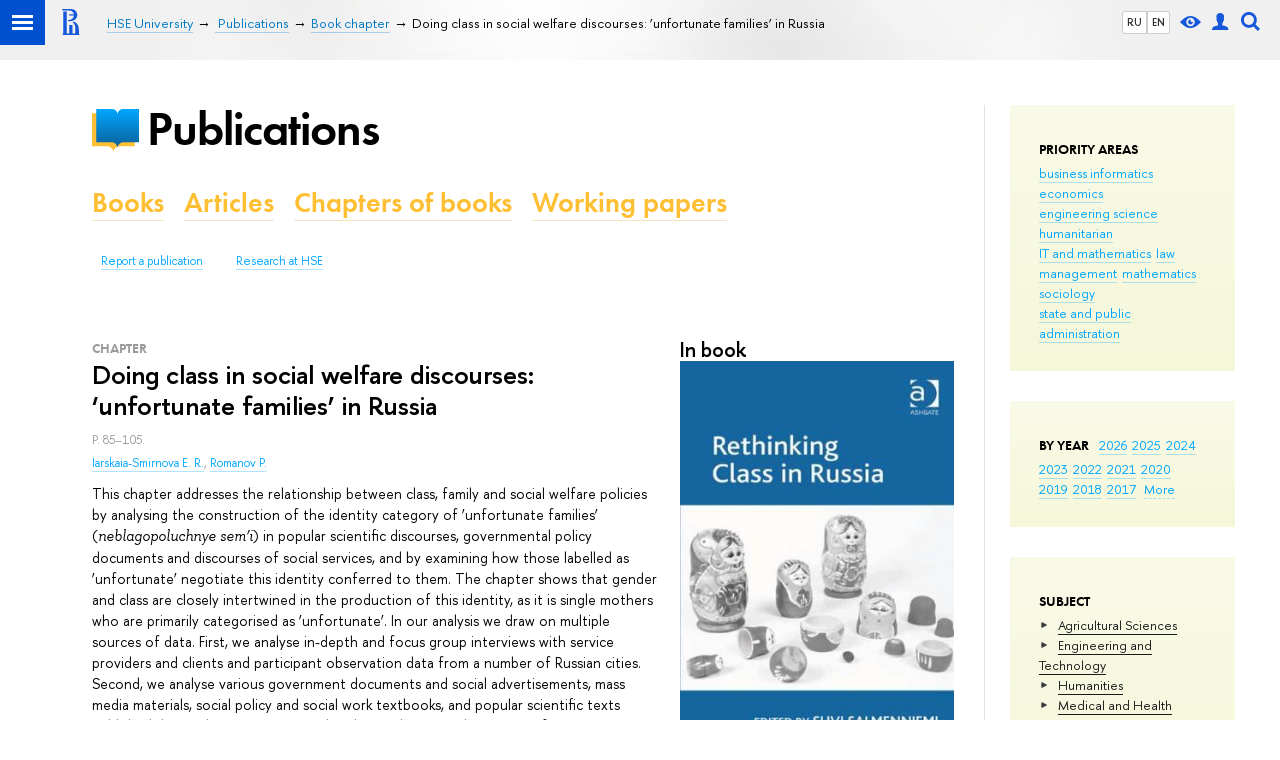

--- FILE ---
content_type: text/css
request_url: https://publications.hse.ru/n/stat/publications/dist/publs.css
body_size: 7048
content:
@import url(/f/src/global/css/fa_person.css);
.vue-slider-dot{position:absolute;-webkit-transition:all 0s;transition:all 0s;z-index:5}.vue-slider-dot-tooltip{position:absolute;visibility:hidden}.vue-slider-dot-hover:hover .vue-slider-dot-tooltip,.vue-slider-dot-tooltip-show{visibility:visible}.vue-slider-dot-tooltip-top{top:-10px;left:50%;-webkit-transform:translate(-50%,-100%);transform:translate(-50%,-100%)}.vue-slider-dot-tooltip-bottom{bottom:-10px;left:50%;-webkit-transform:translate(-50%,100%);transform:translate(-50%,100%)}.vue-slider-dot-tooltip-left{left:-10px;top:50%;-webkit-transform:translate(-100%,-50%);transform:translate(-100%,-50%)}.vue-slider-dot-tooltip-right{right:-10px;top:50%;-webkit-transform:translate(100%,-50%);transform:translate(100%,-50%)}.vue-slider-marks{position:relative;width:100%;height:100%}.vue-slider-mark{position:absolute;z-index:1}.vue-slider-ltr .vue-slider-mark,.vue-slider-rtl .vue-slider-mark{width:0;height:100%;top:50%}.vue-slider-ltr .vue-slider-mark-step,.vue-slider-rtl .vue-slider-mark-step{top:0}.vue-slider-ltr .vue-slider-mark-label,.vue-slider-rtl .vue-slider-mark-label{top:100%;margin-top:10px}.vue-slider-ltr .vue-slider-mark{-webkit-transform:translate(-50%,-50%);transform:translate(-50%,-50%)}.vue-slider-ltr .vue-slider-mark-step{left:0}.vue-slider-ltr .vue-slider-mark-label{left:50%;-webkit-transform:translateX(-50%);transform:translateX(-50%)}.vue-slider-rtl .vue-slider-mark{-webkit-transform:translate(50%,-50%);transform:translate(50%,-50%)}.vue-slider-rtl .vue-slider-mark-step{right:0}.vue-slider-rtl .vue-slider-mark-label{right:50%;-webkit-transform:translateX(50%);transform:translateX(50%)}.vue-slider-btt .vue-slider-mark,.vue-slider-ttb .vue-slider-mark{width:100%;height:0;left:50%}.vue-slider-btt .vue-slider-mark-step,.vue-slider-ttb .vue-slider-mark-step{left:0}.vue-slider-btt .vue-slider-mark-label,.vue-slider-ttb .vue-slider-mark-label{left:100%;margin-left:10px}.vue-slider-btt .vue-slider-mark{-webkit-transform:translate(-50%,50%);transform:translate(-50%,50%)}.vue-slider-btt .vue-slider-mark-step{top:0}.vue-slider-btt .vue-slider-mark-label{top:50%;-webkit-transform:translateY(-50%);transform:translateY(-50%)}.vue-slider-ttb .vue-slider-mark{-webkit-transform:translate(-50%,-50%);transform:translate(-50%,-50%)}.vue-slider-ttb .vue-slider-mark-step{bottom:0}.vue-slider-ttb .vue-slider-mark-label{bottom:50%;-webkit-transform:translateY(50%);transform:translateY(50%)}.vue-slider-mark-label,.vue-slider-mark-step{position:absolute}.vue-slider{position:relative;-webkit-box-sizing:content-box;box-sizing:content-box;-webkit-user-select:none;-moz-user-select:none;-ms-user-select:none;user-select:none;display:block;-webkit-tap-highlight-color:rgba(0,0,0,0)}.vue-slider-rail{position:relative;width:100%;height:100%;-webkit-transition-property:width,height,left,right,top,bottom;transition-property:width,height,left,right,top,bottom}.vue-slider-process{position:absolute;z-index:1}
/* component style */
.vue-slider-disabled {
  opacity: 0.5;
  cursor: not-allowed;
}

/* rail style */
.vue-slider-rail {
  background-color: #ccc;
  border-radius: 15px;
}

/* process style */
.vue-slider-process {
  background-color: #3498db;
  border-radius: 15px;
}

/* mark style */
.vue-slider-mark {
  z-index: 4;
}
.vue-slider-mark:first-child .vue-slider-mark-step, .vue-slider-mark:last-child .vue-slider-mark-step {
  display: none;
}
.vue-slider-mark-step {
  width: 100%;
  height: 100%;
  border-radius: 50%;
  background-color: rgba(0, 0, 0, 0.16);
}
.vue-slider-mark-label {
  font-size: 14px;
  white-space: nowrap;
}
/* dot style */
.vue-slider-dot-handle {
  cursor: pointer;
  width: 100%;
  height: 100%;
  border-radius: 50%;
  background-color: #fff;
  box-sizing: border-box;
  box-shadow: 0.5px 0.5px 2px 1px rgba(0, 0, 0, 0.32);
}
.vue-slider-dot-handle-focus {
  box-shadow: 0px 0px 1px 2px rgba(52, 152, 219, 0.36);
}

.vue-slider-dot-handle-disabled {
  cursor: not-allowed;
  background-color: #ccc;
}

.vue-slider-dot-tooltip-inner {
  font-size: 14px;
  white-space: nowrap;
  padding: 2px 5px;
  min-width: 20px;
  text-align: center;
  color: #fff;
  border-radius: 5px;
  border-color: #3498db;
  background-color: #3498db;
  box-sizing: content-box;
}
.vue-slider-dot-tooltip-inner::after {
  content: "";
  position: absolute;
}
.vue-slider-dot-tooltip-inner-top::after {
  top: 100%;
  left: 50%;
  transform: translate(-50%, 0);
  height: 0;
  width: 0;
  border-color: transparent;
  border-style: solid;
  border-width: 5px;
  border-top-color: inherit;
}
.vue-slider-dot-tooltip-inner-bottom::after {
  bottom: 100%;
  left: 50%;
  transform: translate(-50%, 0);
  height: 0;
  width: 0;
  border-color: transparent;
  border-style: solid;
  border-width: 5px;
  border-bottom-color: inherit;
}
.vue-slider-dot-tooltip-inner-left::after {
  left: 100%;
  top: 50%;
  transform: translate(0, -50%);
  height: 0;
  width: 0;
  border-color: transparent;
  border-style: solid;
  border-width: 5px;
  border-left-color: inherit;
}
.vue-slider-dot-tooltip-inner-right::after {
  right: 100%;
  top: 50%;
  transform: translate(0, -50%);
  height: 0;
  width: 0;
  border-color: transparent;
  border-style: solid;
  border-width: 5px;
  border-right-color: inherit;
}

.vue-slider-dot-tooltip-wrapper {
  opacity: 0;
  transition: all 0.3s;
}
.vue-slider-dot-tooltip-wrapper-show {
  opacity: 1;
}

.layout{overflow:visible}.sidebar{min-width:0;order:2;border-left:1px solid #E0E2E2;box-sizing:border-box}@media (max-width: 995px){.sidebar{border-left:none}}.sidebar+.main{margin-right:380px}.wrapper .sidebar{width:auto}.navigation_inline{display:inline}.navigation_inline li{display:inline-block;margin-right:.5rem;margin-top:0}.grid a:link,.grid a:visited,.grid .link:link,.grid .link:visited,.rubric--tag span{color:#01a7ff;border-bottom-color:rgba(1,167,255,0.3);cursor:pointer}.grid .link_dark:link,.grid .link_dark:visited,.pubs-item__title .link_dark:link,.pubs-item__title .link_dark:visited,.grid .link_dark2:link,.grid .link_dark2:visited,.pubs-item__title .link_dark2:link,.pubs-item__title .link_dark2:visited{color:#333;border-bottom-color:rgba(0,0,0,0.3);cursor:pointer}.grid a:hover,.grid .link:hover{color:#d2270b;border-bottom-color:rgba(210,39,11,0.3)}.grid .tag:hover{border:1px solid #007ac5}.ol,.ul{list-style:none;margin:0;padding:0}.ol>li:before,.ul>li:before{content:none}.u-ta_r{text-align:right}a.link_inherit:link,a.link_inherit:visited{color:inherit;border-bottom-color:currentColor}.pubs-emphasis{color:#01a7ff}.pubs-author{color:black}.pubs-card__header{font-size:2.8rem;margin:0 10px;margin-bottom:30px !important}.pubs-card__caption{position:relative;display:inline-block;color:#01a7ff;font-family:'FuturaPTWebDemi', "Helvetica Neue", Arial, sans-serif}.pubs-card__caption>span{color:#000}.pubs-slider--book_chapters .pubs-card__caption{color:#000}.pubs-card__caption:after{content:attr(data-sup);text-transform:uppercase;position:absolute;left:100%;font-size:1.1rem}.owl-carousel .owl-stage-outer{padding-top:10px}.owl-carousel .owl-nav.owl-nav{position:absolute;top:-60px;right:10px;text-align:right;width:50px}.owl-nav *::before{position:absolute;left:-5px;top:-5px;bottom:-5px;right:-5px;content:''}.owl-carousel .owl-prev.owl-prev,.owl-carousel .owl-next.owl-next{display:inline-block;width:15px;height:15px;border:2px solid transparent;color:#01a7ff;border-bottom-color:inherit;opacity:.7;cursor:pointer;background:#f0faff}button.owl-next.owl-next:active,button.owl-next.owl-next:focus,button.owl-prev.owl-prev:active,button.owl-prev.owl-prev:focus{outline:none !important}button.owl-next.owl-next::-moz-focus-inner,button.owl-prev.owl-prev::-moz-focus-inner{border:0 !important}.owl-carousel .owl-prev.owl-prev:hover,.owl-carousel .owl-next.owl-next:hover{opacity:1}.owl-carousel .owl-prev.owl-prev{top:0;left:0;transform:rotate(45deg);border-left-color:inherit}.owl-carousel .owl-next.owl-next{top:0;right:0;transform:rotate(-45deg);border-right-color:inherit}.owl-theme .owl-nav [class*=owl-]{position:absolute;margin-top:-10px;padding:0;top:40%;background:none !important}.owl-theme .owl-nav [class*='owl-']:hover{background:#869791;text-decoration:none;color:inherit}.pubs-item__title{font-size:1.7rem;line-height:1.3;color:#333;font-family:'FuturaPTWebDemi', "Helvetica Neue", Arial, sans-serif;margin-bottom:1rem;word-break:break-word}.pubs-item__img{max-width:135px;height:auto;margin-bottom:2rem;box-shadow:0 10px 20px rgba(0,0,0,0.2)}.pubs-item__text{font-size:1.4rem}.pubs-item__info,.pubs-item__desc{margin-bottom:.5rem}.pubs-item__desc p{margin:.5em 0 0}.pubs-item__desc p:first-child{margin:0}.pubs-item__date,.pubs-item__info,.pubs-item__category{color:#9b9b9b}.pubs-item__date,.pubs-item__info,.pubs-item__category,.pubs-item__desc{font-size:1.2rem}.pubs-item__category{letter-spacing:1px;text-transform:uppercase;margin-bottom:1px;font-size:1.2rem}.pubs-item__authors{color:black}.pubs-slider .owl-dot.owl-dot{position:relative;top:1px;z-index:1;display:inline-flex;vertical-align:middle;align-items:center;justify-content:center;background:#f0faff;width:20px;height:20px}.owl-carousel--short .owl-dot.owl-dot{background:#fff}.owl-carousel .owl-nav{position:absolute;width:40px;top:-60px;right:0;text-align:center;color:#01a7ff}.pubs-slider--book_chapters .owl-nav{color:#000}.owl-carousel .owl-dots{position:absolute;width:100%;top:-30px;color:#01a7ff}.owl-carousel .owl-nav button.owl-prev,.owl-carousel .owl-nav button.owl-next,.owl-carousel button.owl-dot{outline:none}.owl-theme .owl-dots .owl-dot span{position:relative;display:block;width:4px;height:4px;flex:0 0 auto;background:currentColor;border:1px solid transparent;margin:5px 7px;opacity:0.5;border-radius:50%}.owl-theme .owl-dots .owl-dot:hover span{opacity:1;background:currentColor}.owl-theme .owl-dots .owl-dot.active span{background:inherit}.owl-carousel .owl-dot.active span{width:8px;height:8px;flex:0 0 auto;border:1px solid currentColor;background:transparent}.owl-dots{position:relative;padding-top:0;text-align:center}.owl-dots:after,.owl-dots:before{content:'';position:absolute;width:47%;top:50%;height:1px}.fa-footer .owl-dots,.fa-footer .owl-dots:after,.fa-footer .owl-dots:before{content:none;background:transparent}.footer__inner{padding:0 45px 10px 92px}@media (max-width: 995px){.footer__inner{padding:0 45px 10px 62px}}@media (max-width: 767px){.footer__inner{padding:0 20px 10px 20px}}.fa-footer .navigation_horizontal .navigation__item{border-bottom:none;margin-right:10px}.row{position:relative}.owl-page{background:transparent}.owl-dots:before{left:10px;margin-right:10px;background-image:linear-gradient(to left, rgba(1,167,255,0.7), rgba(1,167,255,0.3))}.pubs-slider--book_chapters .owl-dots:before{background-image:linear-gradient(to left, rgba(0,0,0,0.7), rgba(0,0,0,0.3))}.owl-dots:after{right:10px;margin-left:10px;background-image:linear-gradient(to right, rgba(1,167,255,0.7), rgba(1,167,255,0.3))}.pubs-slider--book_chapters .owl-dots:after{background-image:linear-gradient(to right, rgba(0,0,0,0.7), rgba(0,0,0,0.3))}.pubs-head{overflow:hidden;margin-bottom:5.5rem;width:98%;display:inline-block}#publ-home{overflow:inherit;margin-bottom:5.5rem;margin-left:-4rem;width:111rem;display:inline}.pubs-logo{float:left;color:#000;margin:0;font-size:4.8rem;height:47px;line-height:47px;font-family:'FuturaPTWebDemi', "Helvetica Neue", Arial, sans-serif;letter-spacing:-1px;padding-left:55px;background-repeat:no-repeat;background:0 4px no-repeat url(/f/src/pubs/pubs-sign.svg);padding-right:35px}@media screen and (max-width: 767px){.pubs-logo{font-size:4rem}}.pubs-nav{overflow:hidden;word-spacing:normal}.pubs-primary_menu{margin:.5em 0 1.3em}li.pubs-primary_menu__item{display:inline-block;margin:0 2rem 0 0;color:#ffbf34;font-family:'FuturaPTWebDemi', "Helvetica Neue", Arial, sans-serif;font-size:2.8rem}.pubs-primary_menu__item a:link,.pubs-primary_menu__item a:visited{color:#ffbf34;border-bottom:1px solid rgba(233,164,44,0.3)}.pubs-primary_menu__item a:hover{border-bottom-color:transparent}.pubs-primary_menu__item--selected a:link,.pubs-primary_menu__item--selected a:visited,.pubs-primary_menu__item-selected a:hover{color:#000 !important;border-bottom:1px solid transparent !important}li.pubs-secondary_menu__item{display:inline-block;margin:0 1.5rem 0 0;padding:0 .8rem;border-radius:15px;border:1px solid transparent;height:2.5rem;line-height:2.5rem;font-size:1.2rem}li.pubs-secondary_menu__item:last-child{margin-right:0}@media (max-width: 767px){li.pubs-secondary_menu__item{margin-right:0;padding-left:0}.secondary_menu__item--selected{color:#d2270b}}.js-mobile_popup__inner .pubs-secondary_menu__item{border-radius:0;line-height:normal;padding:.9rem 0}.js-mobile_popup__inner{padding-bottom:2rem}@media (max-width: 767px){.js-mobile_popup.js-mobile_popup{position:fixed}}.pubs-secondary_menu__item--selected{border-color:#01a7ff}.pubs-secondary_menu__item--selected .link:link,.pubs-secondary_menu__item--selected .link:visited,.pubs-secondary_menu__item--selected a:hover{border-bottom-color:transparent;color:#01a7ff}.filter{display:inline-block;padding-left:5px;position:relative;background:transparent}.filter__label,.filter__input{cursor:pointer;color:#01a7ff}.filter__label:before,.filter__label:after{visibility:visible;display:inline-block;position:relative;z-index:1;top:0;left:-3px;width:16px;height:16px;line-height:16px;font-size:1.2rem;text-align:center;border:1px solid #01a7ff;background:#fff;color:transparent;box-sizing:border-box}.filter__label:before{content:'.'}.filter__input--checkbox+.filter__label:before{border-radius:3px}.filter__input--radio+.filter__label:before{border-radius:50%}.filter__input[disabled]:before{border-color:#dddedf;cursor:default}.filter__input[disabled]+.filter__label{color:#b7b7b7;cursor:text}.filter__input--checkbox:checked+.filter__label:before{content:'\2713';color:#01a7ff;font-weight:bold;background:#fff}.filter__input--radio:checked+.filter__label:after{content:'';position:absolute;z-index:0;top:0;left:0;width:8px;height:8px;background:#01a7ff;border:4px solid #fff;border-radius:50%;box-sizing:content-box}.filter__input{visibility:hidden;width:0;height:0;display:block;position:absolute;right:0}.pubs-card{background:#f0faff;padding:1rem;margin-bottom:2rem;margin-left:-2rem;border-radius:5px}@media (max-width: 767px){.pubs-card{margin-left:0}.card__inner{padding:20px}}.pubs-slider--book_chapters,.pubs-slider--book_chapters .owl-dots{background-color:#f0faff}.pubs-card--search{margin-bottom:5rem}.pubs-search__box{position:relative;font-size:1.2rem;margin-top:1rem;padding-right:3rem}.pubs-search__box_container{display:flex}.box-criteria{display:flex;padding:5px;border-radius:5px}.selected-single-item{display:inline-flex;margin:3px 0}.keyword-items,.research-target-items,.dev-line-items,.language-items,.autor-items{border-radius:5px 5px 5px 5px !important;margin-left:8px}.js-search_box{padding-right:0}.pubs-search__box_btn{position:absolute;top:50%;right:3px;height:16px;width:16px;margin-top:-8px;border:1px solid #01a7ff;border-radius:50%;cursor:pointer}.pubs-search__box_btn:after{content:'';position:absolute;top:50%;left:50%;margin:-1px 0 0 -5px;width:10px;border-bottom:2px solid #01a7ff}.pubs-search__box_btn--add:before{content:'';position:absolute;top:50%;left:50%;margin:-5px 0 0 -1px;height:10px;border-right:2px solid #01a7ff}.pubs-search__popup_box{position:relative}.pubs-search__popup{position:absolute;z-index:2;background:#fff;color:#01a7ff;box-shadow:0 2px 5px 0 rgba(0,0,0,0.15);border-radius:3px;text-align:left;width:100%;padding:5px 15px 10px;margin-top:1rem}.pubs-search__popup::before{content:'';position:absolute;left:50%;bottom:100%;border-bottom:7px solid #fff;border-left:5px solid transparent;border-right:5px solid transparent}.pubs-search__popup_box{position:relative;display:inline-block;width:150px;color:#01a7ff;padding-right:30px;text-align:right;cursor:pointer}.pubs-search__tag{cursor:pointer;font-size:1.2rem;color:#01a7ff;border-bottom:1px dashed rgba(1,167,255,0.5)}.pubs-search__tag--sort{color:#ffbf34;border-bottom:1px dashed rgba(255,191,1,0.5);cursor:pointer}.pubs-search__tag:hover,.pubs-search__tag--selected,.pubs-search__tag--temporary,.pubs-search__tag--sort_selected{border-bottom:none}.pubs-search__tag--selected,.pubs-search__tag--temporary,.pubs-search__tag--sort_selected{display:inline-block;line-height:22px;height:22px;border-radius:5px 5px 0 0;padding:0 5px;background:#01a7ff;color:#fff}.pubs-search__tag--temporary{cursor:text}.pubs-search__tag--selected,.pubs-search__tag--temporary{background:#01a7ff;color:#fff;width:-webkit-fill-available}.selected-unit-item{border:1px solid #01a7ff;border-radius:8px;padding-bottom:3px;margin:3px 10px}.unit-title{font-size:90%;margin-bottom:0}.unit-desc{display:block;background:#f0faff;font-size:80%;color:#555;height:1rem;margin-bottom:8px;padding-left:15px}.pubs-search__tag--sort_selected{position:relative;background:#ffbf34;color:#fff;padding-right:20px}.pubs-search__tag--sort_selected::after{content:'';position:absolute;top:50%;right:7px;width:4px;height:4px;margin-top:-3px;border-left:2px solid #fff;border-bottom:2px solid #fff;transform:rotate(-45deg)}.pubs-search__tag--sort_range{position:relative;background:#ffbf34;color:#fff;padding-right:20px}.pubs-search__tag--sort_range::after{content:'';position:absolute;top:50%;right:7px;width:4px;height:4px;margin-top:-3px;border-left:2px solid #fff;border-bottom:2px solid #fff;transform:rotate(-45deg)}.pubs-search__tag--sort_asc::after{-wenkit-transform:rotate(-225deg);transform:rotate(-225deg);margin-top:-1px}.pubs-search__close{cursor:pointer}.pubs-search__close::before{content:'\2715';display:inline-block;vertical-align:middle;width:10px;height:22px;line-height:22px;opacity:.8;font-size:.8rem}.pubs-search__close:hover::before{opacity:1;font-weight:bold}.pubs-search__input_b{display:inline-block;vertical-align:top;border-radius:4px 0 0 4px;box-sizing:border-box;border:1px solid #01a7ff;width:90%;width:calc(100% - 97px);height:36px;padding:5px;margin-right:-3px}.pubs-search__button{display:inline-block;vertical-align:top;border-radius:0 4px 4px 0;font-size:1.6rem;color:#ffffff;border:none;outline:none;width:85px;height:36px;background-color:#01a7ff}.pubs-search__input{display:inline-block;vertical-align:inherit;border-radius:4px;box-sizing:border-box;border:1px solid #01a7ff;width:250px;height:24px;padding:3px;margin-left:10px}.pubs-search__default_item{margin:5px  10px}.pubs-result_info{margin:0 -1rem 2rem;display:flex;justify-content:space-between;align-items:baseline}.pubs-result{font-size:1.2rem;margin-bottom:1rem;display:flex;flex-wrap:wrap;align-items:flex-start;justify-content:flex-start;margin-left:-1rem;margin-right:-1rem}.pubs-result .column__item{margin-bottom:3rem;width:auto;flex:0 0 calc(100% / 3)}@media screen and (max-width: 995px){.pubs-result{display:block;margin-left:0;margin-right:0}}@media screen and (max-width: 995px){.pubs-result_info{display:block;margin-left:0;margin-right:0}.pubs-result_info .column__item{display:block;margin-bottom:3rem;width:auto}}.pubs-result .column__item{margin-bottom:3rem}.pubs-label{margin:.6em .5em 0 0;display:inline-block;padding:.22em  0;text-transform:uppercase;font-size:1.4rem;font-family:'FuturaPTWebDemi', "Helvetica Neue", Arial, sans-serif}.pubs-label--type{color:#9b9b9b}.articleMetaItem--tags .pubs-label{vertical-align:bottom}.column{display:block;padding:0;word-spacing:-.4rem;margin-left:-1rem;margin-right:-1rem;font-size:0}.columns .column{display:table-cell;padding:0 2%}.column__item{font-size:1.2rem;box-sizing:border-box;display:inline-block;vertical-align:top;padding:0 1rem;word-spacing:normal}.column-2>.column__item{width:50%}.column-3>.column__item{width:33.33%;width:calc(100% / 3)}.column-3>.column__item--2_3{width:66.66%;width:calc(100% / 3 * 2)}.column-4>.column__item{width:25%}.column-5>.column__item{width:20%}.column-6>.column__item{width:16%;width:calc(100% / 6)}.owl-item .column__item{width:100%}.column__item.column__item--wide{width:auto;display:block}.pubs-page{margin-bottom:2rem;font-size:1.4rem}@media (max-width: 995px){.pubs-page__info{order:2;margin-top:.8em}}.pubs-page__img{max-width:100%;height:auto}.pubs-page__title{margin:0 0 .4em;padding:0}.articleMetaItem a,.link_list a{margin-right:.5em}.rating{overflow:hidden;margin-top:1rem}.rating__inner{float:left;outline:none;border:none;padding:0;margin:0}.rating__inner>input{display:none}.rating__inner>label:before{font-size:3rem;height:2rem;line-height:2rem;display:inline-block;content:"\2605"}.rating__inner>label{color:#ccedff;float:right}.rating__inner>input:checked ~ label,.rating__inner>input:not(:checked) ~ label:hover,.rating__inner>input:not(:checked) ~ label:hover ~ label{color:#01a7ff}.rating__inner>input:checked+label:hover,.rating__inner>input:checked ~ label:hover,.rating__inner>label:hover ~ input:checked ~ label,.rating__inner>input:checked ~ label:hover ~ label{color:#007ac5}.pubs-search__button{cursor:pointer}@media (max-width: 1300px){.column-3>.column__item--adp{display:block;width:auto}.pubs-logo{float:none;width:auto;margin-bottom:2rem}}@media (max-width: 767px){.column>.column__item--adp{display:block;width:auto}}.year-slider{width:450px;display:inline-block;margin:5px}.year-min-value,.year-max-value{width:5rem}.year-max-value{float:right;text-align:right}.year-min-value{float:left}.year-range{margin:0 5rem 0 5rem}.pubs-search__item_full{position:relative}.ui-autocomplete{font-size:1.4rem;padding:0;margin:0}.ui-menu-item{margin:0}.ui-menu-item:before{content:none}.ui-menu .ui-menu-item{padding:0;border-width:1px 0;border-color:transparent}.ui-menu-item a{display:block;padding:.5rem .4em;border-top:1px solid transparent;border-bottom:1px solid transparent;border-radius:0}.ui-menu-item .ui-state-hover,.ui-menu-item .ui-state-focus{background:transparent;font-weight:normal;color:#000;border-width:1px 0;border-color:transparent;margin:0}.ui-menu-item a:hover,.ui-menu-item:hover .ui-state-focus,.ui-menu-item .ui-state-hover{background-color:#f0faff;color:#01a7ff;margin:0}.ui-item-desc{display:block;font-size:80%;color:#555}.ui-slider-handle{outline:none}.pubs-search__input--dropdown{padding-right:20px}.pubs-search__dropdown{position:absolute;width:20px;height:24px;line-height:24px;right:0;top:0;cursor:pointer}.restricted{display:none}.link_editor:visited,.link_editor:link{color:#aaa;border-bottom-color:#aaa;border-bottom-style:dashed;font-size:1.1rem}.b-filters{background:#f9faf5;padding:20px 10px 30px 25px;margin-left:-15px}@media (max-width: 767px){.persons__label:first-child{display:block;width:auto;float:none}.b-filters{display:block;padding:0;margin:0;background:transparent}.grid .l-extra,.js-bookmark{width:auto;float:none}.extra-left,.post__content_person{margin-left:2em}.page-decor-book{display:none}}@media (min-width: 996px){.grid{margin-left:92px}}@media (max-width: 996px){.l-extra__inner{margin-right:0}.post__content_person{display:flex;flex-direction:column-reverse}.grid .person__main{width:auto;margin-right:0}.person__main .content__inner{margin-bottom:1em}.person__main .content_widget_inner{margin-bottom:1em}.grid .person__extra{width:auto}}.content__inner{margin:0 30px 45px 0}.content_widget_inner{margin:0 30px 45px 0}@media (max-width: 767px){.content__inner{margin-right:0;margin-bottom:2em}.content_widget_inner{margin-right:0;margin-bottom:2em}.grid{margin:15px 20px 0 20px}}.b-filters__inner{padding:1.5em}.b-filters__bottom{margin-top:5em}.side_filters{position:relative;padding-top:200px;margin-left:-16px}.side_filters:before{content:'';position:absolute;z-index:-1;left:-50px;top:0;width:162px;height:162px;background:url("/f/src/global/i/logo_3.png") no-repeat top left}.side_filters_title{margin-left:23px;text-transform:uppercase}.side_filter_title{font:bold 12px Arial, sans-serif;margin-bottom:10px;margin-left:23px;text-transform:none}.side_filter_title ins{margin:-5px 0 0 -25px !important}.side_filter_content{padding-left:23px}.side_filter_content .navigation ul{display:none;margin-left:1.5em}.side_filter_content .expanded ul,.side_filter_content .selected ul{display:block}.side_filter_content a:link,.side_filter_content a:visited{color:inherit;border-bottom-color:blck}.side_filter_content .selected a{border-bottom:none}.side_filter_period_label{display:inline-block;width:20px}.filter_period{padding-left:2px}.side_filter_period_input{width:80px;margin:2px 0}.side_filter_feedback{padding-top:80px;background:url("/f/src/documents/feedback.png") no-repeat top left}.side_filter select{max-width:100%}.side_filter_scroll .js-side_filter_content,.side_filter_scroll8 .js-side_filter_content{overflow-y:scroll;max-height:13em}.b-filters .side_filter_content select{max-width:85%}.b-list.first-child,.b-list:first-child{margin-top:2em}.b-list__title{padding-bottom:.6em}.edu-filter.smaller{font-size:inherit}.navigation_filter>.navigation_filter{margin-left:1em}.has-sidebar .main{margin-right:22%}@media (max-width: 995px){.has-sidebar .main{margin-right:225px}}@media (max-width: 767px){.has-sidebar .main{display:block;width:auto;margin-right:0}}.pubs-search__category{font-weight:bold;margin-right:10px;display:inline-block}.pubs-search__item{display:inline-block;vertical-align:inherit;height:auto;line-height:12px;font-size:1.2rem;margin-right:10px}.pubs-search__item--long{width:450px}.pubs-search__item input[type=radio]{display:none}.pubs-search__item-label{cursor:pointer;margin:0px 3px;line-height:20px;color:#01a7ff;border-bottom:1px dashed rgba(1,167,255,0.5);-webkit-user-select:none;-moz-user-select:none;-ms-user-select:none;user-select:none}.pubs-search__item input[type=radio]:checked+label{background:#01a7ff;color:#fff;padding:0px 2px;border:1px solid #01a7ff;border-radius:3px;-webkit-user-select:none;-moz-user-select:none;-ms-user-select:none;user-select:none;display:inline-block}.pubs-search__item-label:hover{border-bottom:none}.pubs-search__item input[type=radio]:disabled+label{background:#efefef;color:#666}.pubs-search__sort{display:inline-block;vertical-align:inherit;height:auto;line-height:12px;font-size:1.2rem;margin-right:10px;margin-top:3px}.pubs-search__sort input[type=radio]{display:none}.pubs-search__sort-label{display:inline-block;cursor:pointer;padding:0px 3px;line-height:20px;color:#ffbf34;border-bottom:1px dashed #ffbf34;-webkit-user-select:none;-moz-user-select:none;-ms-user-select:none;user-select:none}.pubs-search__sort input[type=radio]:checked+label{background:#ffbf34;color:#fff;padding:3px 20px 2px 2px;border:1px solid #ffbf34;border-radius:3px;-webkit-user-select:none;-moz-user-select:none;-ms-user-select:none;user-select:none}.pubs-search__sort-label:hover{border-bottom:none}.pubs-search__sort input[type=radio]:disabled+label{background:#efefef;color:#666}.pubs-search-criteria{padding-top:0}.pubs-slider__list{margin-left:0;margin-right:0}.ssr-input-auto{position:relative;display:flex}.input-container{position:absolute;z-index:10;top:25px}.input-text-container{position:absolute;z-index:2;top:2px}.ssr-input-auto .items{list-style:none;background:#f0faff;border:1px solid #01a7ff;border-radius:3px;margin:3px 0;padding:1rem;overflow-y:scroll;overflow-x:visible;max-height:300px;width:640px}.ssr-input-auto .item{padding:0;margin:0}.ssr-input-auto .item a{padding:.5em 1rem;border-bottom:1px solid rgba(1,167,255,0.3)}.ssr-input-auto .items .item.is-active,.ssr-input-auto .items .item:hover{background:#f0faff;cursor:pointer}.ssr-input-auto__container{position:relative;display:inline-block;margin-right:20px}.ssr-input-auto__field{width:100%}.tree-view{text-align:left}.tree-node-label{cursor:pointer;padding:2px 4px;border-radius:3px;-ms-user-select:none;-webkit-user-select:none;-moz-user-select:none;user-select:none}.tree-node-label:hover{color:#d2270b}.tree-node-label a:link,.tree-node-label a:visited{color:#1a1b1b;border-bottom-color:currentColor;cursor:pointer}.tree-node-label a:hover{color:#d2270b}.tree-node-icon{color:#464646;transition:transform 0.3s}.tree-node{margin-left:16px}.tree-node.has-child-nodes{margin-left:0}.tree-node.has-child-nodes .tree-node-icon{cursor:pointer}.tree-node-expanded .tree-node-icon{transform:rotate(90deg);transition:transform 0.3s}.tree-node-children{margin-left:22px}.tree-branch{position:relative}.tree-branch.selected>.tree-node.has-child-nodes>.tree-node-label a{border-bottom:none}.tree-branch.selected>.tree-node>.tree-node-label{display:block}.tree-branch.selected>.tree-node>.tree-node-label a{position:relative;color:#fff;border-bottom:none;display:block;color:#fff;background-color:#1658DA;padding:.2em .5em;margin:0 -.5em}.tree-branch.selected>.tree-node>.tree-node-label a::after{content:'';display:block;width:20px;position:absolute;right:100%;height:100%;top:0;background:url(/f/src/global/i/arrow.svg) right center no-repeat;background-size:7px 100%}.tree-branch.selected>.tree-node>.tree-node-icon{display:none}.tree-node.drop-active{border:1px dashed #D2D2D2}.tree-node-label .label-icon{font-size:90%}.tree-node>svg{display:inline-block;-ms-user-select:none;-webkit-user-select:none;-moz-user-select:none;user-select:none}.tree-node .input-rename{display:inline-block;width:auto;font-weight:400;line-height:1;font-size:1rem;padding:2px 4px;height:auto;box-sizing:border-box}.tree-node svg>.svg-icon{fill:black;opacity:1;stroke:currentColor;stroke-width:1.5;stroke-linecap:round;stroke-linejoin:round;stroke-miterlimit:4;stroke-dasharray:none;stroke-opacity:1}.tree-node.tree-node-expanded>svg>.svg-icon{fill:black}.ctx-item{cursor:pointer;-webkit-user-select:none;-moz-user-select:none;-ms-user-select:none;user-select:none}.drop-between-zone{height:4px;width:100%;z-index:1}.drop-between-zone.active{position:static;top:0;border:1px dashed #D2D2D2;height:24px}a{cursor:pointer}a.inner-link{color:#01a7ff;flex:1;padding:0 3px}.inner-link:focus{outline:none}.inner-link{border-bottom:0 none !important}.inner-link-class .active{font-weight:bold;position:relative;display:inline-block;text-align:center;border-bottom:none;color:#000;padding:0}.inner-break-class{margin-top:5px}.inner-break-class:hover{background:inherit;cursor:default;border-radius:0;outline:none}.pages{margin-top:0 !important}.page-list{font-size:90%;margin:0 2em 0 0;display:flex;flex-wrap:wrap}.page-list .active:before{content:"";position:absolute;top:1px;right:1px;bottom:1px;left:1px;border-radius:100px;border:1px solid #000}.page-list .active .link{font-weight:bold;color:#000}.b-row.b-row,.b-row.b-row{margin-left:-10px;margin-right:-10px}.b-row__item.b-row__item,.b-row__item.b-row.b-row__item{padding-left:10px;padding-right:10px}@media screen and (max-width: 767px){.b-row.b-row,.b-row.b-row{margin-left:0;margin-right:0}.b-row .b-row__item,.b-row .b-row__item{padding-left:0;padding-right:0}.tree-node-children{margin-left:12px}}.editor{text-align:right}.pubs-head .pubs-secondary_menu__item--selected{border-color:#01a7ff;padding:0 .8rem;display:inline-block}.ya-share2{margin-top:2em}.ya-share2__item a{border-bottom-width:0px}li.ya-share2__item:before{content:none}.ssr-input-auto .filter{display:block;background:transparent}@media (max-width: 995px){.box-criteria,.ssr-input-auto{display:block}.pubs-search__category{display:block;margin:0 0 10px}.box-criteria__item{display:block;margin:0}.year-slider{width:auto;display:block}.pubs-search__box_btn{top:12px}.pubs-search__input{margin:0}}@media (min-width: 768px){.year-slider{margin-right:30px}}.pubs-show-loader{text-align:center}.pubs-loading::before,.pubs-loading::after{content:none}.pubs-loading{position:static;width:35px;height:35px;border:3px solid rgba(0,0,0,0.3);border-radius:50%;border-top-color:#fff;animation:pubs-spin 1s ease-in-out infinite;background:transparent;box-sizing:border-box;display:inline-flex;justify-content:center;align-items:center}@keyframes pubs-spin{to{transform:rotate(360deg)}}.side_bar_width{float:inherit;width:385px}.tag-set.tag-set{margin:0 150px 0 0}.tag-set{margin:0.7em 0 0.1em;font-size:78%}.tag-set .tag,.tag-set .tag:visited{max-width:260px}a.tag{max-width:185px}.tag,a.tag,a.tag:visited{position:relative;display:inline-block;border-radius:3px;padding:0.22em 0.5em;border:1px solid rgba(0,122,197,0.3);margin:0.6em 0.5em 0 0;color:#007ac5;white-space:nowrap;text-overflow:ellipsis;overflow:hidden;box-sizing:border-box;vertical-align:middle;transition:border-color .2s ease 0s}


/*# sourceMappingURL=publs.js.map*/